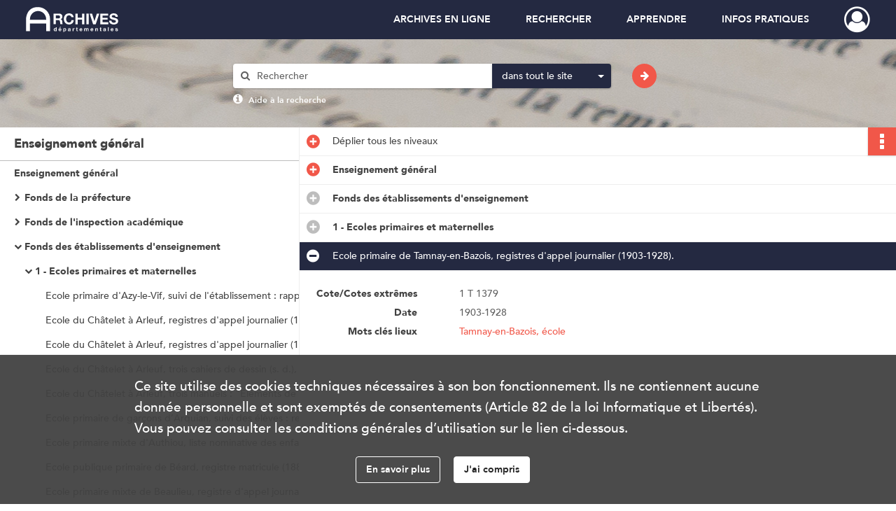

--- FILE ---
content_type: text/html; charset=UTF-8
request_url: https://archives.nievre.fr/ark:/60877/4bl0796k1sc8
body_size: 14096
content:
<!DOCTYPE html>
<html lang="fr">
    <head data-captcha="hcaptcha">
                    

    <!-- Matomo -->
    <script type="text/javascript">
        var _paq = _paq || [];

        /* This code come from https://www.cnil.fr/sites/default/files/typo/document/Configuration_piwik.pdf */
        _paq.push([function() {
            var self = this;
            function getOriginalVisitorCookieTimeout() {
                var now = new Date(),
                    nowTs = Math.round(now.getTime() / 1000),
                    visitorInfo = self.getVisitorInfo();
                var createTs = parseInt(visitorInfo[2]);
                var cookieTimeout = 33696000; // 13 mois en secondes
                return createTs + cookieTimeout - nowTs;
            }
            this.setVisitorCookieTimeout( getOriginalVisitorCookieTimeout() );
        }]);

        /* tracker methods like "setCustomDimension" should be called before "trackPageView" */
        _paq.push(['disableCookies']);
        _paq.push(['trackPageView']);
        _paq.push(['enableLinkTracking']);
        (function() {
            var u="https://cd58-matomo.naoned.fr//";
            _paq.push(['setTrackerUrl', u+'piwik.php']);
            _paq.push(['setSiteId', 2]);
            var d=document, g=d.createElement('script'), s=d.getElementsByTagName('script')[0];
            g.type='text/javascript'; g.async=true; g.defer=true; g.src=u+'piwik.js'; s.parentNode.insertBefore(g,s);
        })();
    </script>
    <!-- End Matomo Code -->

        
        <meta charset="utf-8">
        <title>    Ecole primaire de Tamnay-en-Bazois, registres d&#039;appel journalier (1903-1928).
</title>

        <meta name="twitter:card" content="summary" /><meta property="og:url" content="https://archives.nievre.fr/ark:/60877/4bl0796k1sc8" /><meta property="og:title" content="    Ecole primaire de Tamnay-en-Bazois, registres d&#039;appel journalier (1903-1928).
" /><meta property="og:description" content="La sous-série 1 T est composée de quatre fonds, d&#039;inégale importance matérielle : préfecture, inspection académique, établissements d&#039;enseignement et fonds des conseils et comités.Les dates théoriques de la sous-série sont 1800-1940, mais elle déborde un peu en amont (un certificat de civisme de l&#039;an III figure dans un dossier de 1812) et plus souvent en aval, surtout pour les fonds d&#039;établissements, qui n&#039;ont pas été démembrés.Les fonds de la préfecture et de l&#039;inspection académique ont été classés selon un plan presque identique.Dans les deux cas, la rubrique &quot;Affaires communes&quot; regroupe non seulement des dossiers synthétiques, mais aussi des liasses d&#039;affaires diverses n&#039;ayant guère de rapports entre elles : enseignements public et privé, primaire, secondaire et technique et affaires individuelles peuvent être mélangés dans la même liasse ; le classement rapide fait au début du vingtième siècle (cotes T 1 à 500 environ) a été respecté en ce qui concerne 1 T. Quel que soit le sujet de la recherche, il sera donc indiqué de lire cette rubrique. Toute la comptabilité est regroupée dans le fonds de la préfecture ; celle des écoles normales, toujours bien distinguée du reste, a pu être mise dans une rubrique spéciale.Les dossiers plus homogènes ont été répartis selon le type d&#039;enseignement : primaire, secondaire, technique, libre. Il est à noter que ces trois derniers (et l&#039;enseignement maternel) sont peu fournis, parce que beaucoup de pièces les concernant sont en &quot;Affaires communes&quot;. Le fonds de la préfecture contenait de nombreux dossiers relatifs aux écoles primaires : ils ont été reclassés en sous-série 2 O. Les dossiers d&#039;écoles de l&#039;inspection académique concernent surtout le personnel enseignant et ceux des établissements eux-mêmes les élèves.Une part très importante du fonds de l&#039;inspection académique est composée des dossiers individuels des enseignants. Il semble que les plus anciens ont été constitués dans les années 1860-1880, au moment de la liquidation de la retraite, puis ils ont été établis plus systématiquement, avec une chemise pré-imprimée portant des renseignements sur la personne, tenus à jour (état civil, études, déroulement de carrière, décès éventuel). Les dossiers contiennent des notices individuelles, des rapports d&#039;inspection, des rapports d&#039;activité (ceux-ci peuvent être complétés par ceux restés dans les dossiers d&#039;école de l&#039;inspection académique), des congés pour maladie, l&#039;état des services et la correspondance relative aux affaires particulières. Les dossiers de personnes différentes avaient parfois été mélangés (conjoint, collègues de la même école) : ils ont été individualisés lors du classement. Tous les dossiers étaient clos en 1949 : les dates postérieures indiquent que le dossier a été communiqué ultérieurement à l&#039;inspection académique, ce qui explique des dates extrêmes parfois surprenantes (1878-1961 pour un instituteur né en 1856, par exemple, en 1 T 626).Si les instituteurs publics laïcs ont été classés à leur nom, les enseignants privés ou congréganistes sont classés à la commune d&#039;exercice : cette méthode avait déjà été utilisée pour certains et il s&#039;est avéré que les dossiers individuels contenaient en fait la succession des institutrices, classées au nom de la dernière en poste au moment de la laïcisation. De ce fait, tous les dossiers de ces enseignants ont été retirés des liasses 1 T 608 à 819 pour être reclassés dans la rubrique Enseignement privé.Le fonds des établissements est constitué principalement de documents provenant d&#039;écoles primaires : peu d&#039;établissements secondaires publics ont versé d&#039;archives pour cette période (le lycée de Clamecy, le collège technique de Guérigny) et aucun établissement privé n&#039;a fait de don ou de dépôt. Ces fonds d&#039;école sont constitués en général de registres d&#039;inscription et d&#039;appel et de travaux d&#039;élèves. Les livres de classe et le matériel pédagogique ramassés à l&#039;occasion n&#039;ont pas été conservés aux Archives, mais remis au Musée nivernais de l&#039;Éducation.Le fonds des comités se résume aux registres de délibérations de quelques comités cantonaux et du conseil départemental." />
        <meta name="viewport" content="user-scalable=no, initial-scale=1, maximum-scale=1, minimum-scale=1, width=device-width, height=device-height"/>
        <meta name="format-detection" content="telephone=no" />

        
                    <link rel="apple-touch-icon" sizes="180x180" href="/assets/src/application/Custom/assets/static/front/favicons/apple-touch-icon.6f0a7dcb6c5baee2421f104901e19681.png">
<link rel="icon" type="image/png" sizes="32x32" href="/assets/src/application/Custom/assets/static/front/favicons/favicon-32x32.f6db4d627515b70dff66c50858d27cf5.png">
<link rel="icon" type="image/png" sizes="16x16" href="/assets/src/application/Custom/assets/static/front/favicons/favicon-16x16.55d567d53964f8dd76b6ea51d2813ce5.png">
<link rel="manifest" href="/assets/src/application/Custom/assets/static/front/favicons/site.webmanifest.c0654cf016d66ba064885e3e513cdf5d.json">
<link rel="mask-icon" href="/assets/src/application/Custom/assets/static/front/favicons/safari-pinned-tab.bc4e6b28306cf8185b7b9f7d92e3c510.svg" color="#5bbad5">

<meta name="msapplication-TileColor" content="#da532c">
<meta name="theme-color" content="#ffffff">
        
        <link rel="stylesheet" type="text/css" href="/assets/assets/front/scss/common.13bdf1cf9b62523e4803c5bdce09cb21.css" />
        <link rel="stylesheet" type="text/css" href="/assets/assets/fonts/index.62fb4e2c9e8a75391dff4f32a9058ffc.css">

            
    <link rel="stylesheet" type="text/css" href="/assets/assets/front/scss/notice-complete.0637e1df7502744c2396e859630ac4db.css" />

        <link rel="stylesheet" type="text/css" href="/assets/src/application/Custom/assets/src/scss/index.5809bd9b57b831b991520678a5bb5734.css" />
        <link rel="stylesheet" type="text/css" href="/assets/node_modules/@knight-lab/timelinejs/dist/css/timeline.1f24a26632f1a70a920eae94a02df2a0.css" />

    </head>
    <body id="notice-complete">

                    <header id="header" role="banner">
    <div class="institutional-banner-desktop">
        

    </div>
    <div id="main-header">
        <a id="logo" href="/" title="Aller à la page d&#039;accueil">
    <img class="logo-desktop" src="/assets/src/application/Custom/assets/static/front/img/icono-logo/logo-header.f0e0f500378bbabf1de59632a624d6d3.svg" alt="Archives de la Nièvre"/>

        
    <img class="logo-mobile" src="/assets/src/application/Custom/assets/static/front/img/icono-logo/logo-header.f0e0f500378bbabf1de59632a624d6d3.svg" alt="Archives de la Nièvre"/>

    <span class="sr-only">Archives de la Nièvre</span>
</a>
            
<nav id="main-menu" role="navigation">
            <ul aria-label="menu principal">
                                    <li><a
    href="/page/archives-en-ligne"
    title="Aller à la page : &quot;ARCHIVES EN LIGNE&quot;"
>ARCHIVES EN LIGNE</a>
</li>
                                <li class="submenu-container"><a href="#">RECHERCHER</a>
    <ul class="subnav">
                    <li><a
    href="/page/recherche-globale"
    title="Aller à la page : &quot;Recherche globale&quot;"
>Recherche globale</a>
</li>
                    <li><a
    href="/ark:/60877/dmtrvhpq028w"
    title="Aller à la page : &quot;Recherche par cadre de classement&quot;"
>Recherche par cadre de classement</a>
</li>
                    <li><a
    href="/search/form/c3982a03-5d82-4e9c-a422-e946aa5c8f32"
    title="Aller à la page : &quot;Notaires&quot;"
>Notaires</a>
</li>
                    <li><a
    href="/page/nouveautes-en-ligne"
    title="Aller à la page : &quot;Nouveautés en ligne&quot;"
>Nouveautés en ligne</a>
</li>
                    <li><a
    href="/page/recherche-nominative"
    title="Aller à la page : &quot;Recherche nominative&quot;"
>Recherche nominative</a>
</li>
                    <li><a
    href="/page/aides-a-la-recherche"
    title="Aller à la page : &quot;Aides à la recherche&quot;"
>Aides à la recherche</a>
</li>
                    <li><a
    href="/page/bibliotheque"
    title="Aller à la page : &quot;Bibliothèque&quot;"
>Bibliothèque</a>
</li>
            </ul>
</li>
                                <li class="submenu-container"><a href="#">APPRENDRE</a>
    <ul class="subnav">
                    <li><a
    href="/page/animation-culturelle"
    title="Aller à la page : &quot;Animation culturelle&quot;"
>Animation culturelle</a>
</li>
                    <li><a
    href="/page/service-educatif"
    title="Aller à la page : &quot;Service éducatif&quot;"
>Service éducatif</a>
</li>
                    <li><a
    href="/page/cabinet-de-curiosites"
    title="Aller à la page : &quot;Cabinet de curiosités&quot;"
>Cabinet de curiosités</a>
</li>
                    <li><a
    href="/page/expositions"
    title="Aller à la page : &quot;Expositions&quot;"
>Expositions</a>
</li>
                    <li><a
    href="/page/cycle-de-conferences"
    title="Aller à la page : &quot;Conférences&quot;"
>Conférences</a>
</li>
            </ul>
</li>
                                <li class="submenu-container"><a href="#">INFOS PRATIQUES</a>
    <ul class="subnav">
                    <li><a
    href="/page/actualites"
    title="Aller à la page : &quot;Actualités&quot;"
>Actualités</a>
</li>
                    <li><a
    href="/page/salle-de-lecture"
    title="Aller à la page : &quot;Salle de lecture&quot;"
>Salle de lecture</a>
</li>
                    <li><a
    href="/page/venir-aux-archives"
    title="Aller à la page : &quot;Venir aux Archives&quot;"
>Venir aux Archives</a>
</li>
                    <li><a
    href="/page/contactez-nous"
    title="Aller à la page : &quot;Contact&quot;"
>Contact</a>
</li>
            </ul>
</li>
            
        </ul>
    </nav>
<nav id="burger-main-menu" class="left" role="navigation">
            <div>
            <label for="burger-sidebar" class="toggle" aria-label="Ouvrir le menu déroulant">
                <span class="sr-only">Ouvrir le menu déroulant</span>
                <span class="icon-bar"></span>
                <span class="icon-bar"></span>
                <span class="icon-bar"></span>
            </label>
            <input type="checkbox" id="burger-sidebar" class="sidebartoggler">

            <div class="page-wrap">
                <div class="sidebar">
                    <ul class="mainnav">
                                                <li><a
    href="/page/archives-en-ligne"
    title="Aller à la page : &quot;ARCHIVES EN LIGNE&quot;"
>ARCHIVES EN LIGNE</a>
</li>
                                <li class="submenu-container"><a href="#">RECHERCHER</a>
    <ul class="subnav">
                    <li><a
    href="/page/recherche-globale"
    title="Aller à la page : &quot;Recherche globale&quot;"
>Recherche globale</a>
</li>
                    <li><a
    href="/ark:/60877/dmtrvhpq028w"
    title="Aller à la page : &quot;Recherche par cadre de classement&quot;"
>Recherche par cadre de classement</a>
</li>
                    <li><a
    href="/search/form/c3982a03-5d82-4e9c-a422-e946aa5c8f32"
    title="Aller à la page : &quot;Notaires&quot;"
>Notaires</a>
</li>
                    <li><a
    href="/page/nouveautes-en-ligne"
    title="Aller à la page : &quot;Nouveautés en ligne&quot;"
>Nouveautés en ligne</a>
</li>
                    <li><a
    href="/page/recherche-nominative"
    title="Aller à la page : &quot;Recherche nominative&quot;"
>Recherche nominative</a>
</li>
                    <li><a
    href="/page/aides-a-la-recherche"
    title="Aller à la page : &quot;Aides à la recherche&quot;"
>Aides à la recherche</a>
</li>
                    <li><a
    href="/page/bibliotheque"
    title="Aller à la page : &quot;Bibliothèque&quot;"
>Bibliothèque</a>
</li>
            </ul>
</li>
                                <li class="submenu-container"><a href="#">APPRENDRE</a>
    <ul class="subnav">
                    <li><a
    href="/page/animation-culturelle"
    title="Aller à la page : &quot;Animation culturelle&quot;"
>Animation culturelle</a>
</li>
                    <li><a
    href="/page/service-educatif"
    title="Aller à la page : &quot;Service éducatif&quot;"
>Service éducatif</a>
</li>
                    <li><a
    href="/page/cabinet-de-curiosites"
    title="Aller à la page : &quot;Cabinet de curiosités&quot;"
>Cabinet de curiosités</a>
</li>
                    <li><a
    href="/page/expositions"
    title="Aller à la page : &quot;Expositions&quot;"
>Expositions</a>
</li>
                    <li><a
    href="/page/cycle-de-conferences"
    title="Aller à la page : &quot;Conférences&quot;"
>Conférences</a>
</li>
            </ul>
</li>
                                <li class="submenu-container"><a href="#">INFOS PRATIQUES</a>
    <ul class="subnav">
                    <li><a
    href="/page/actualites"
    title="Aller à la page : &quot;Actualités&quot;"
>Actualités</a>
</li>
                    <li><a
    href="/page/salle-de-lecture"
    title="Aller à la page : &quot;Salle de lecture&quot;"
>Salle de lecture</a>
</li>
                    <li><a
    href="/page/venir-aux-archives"
    title="Aller à la page : &quot;Venir aux Archives&quot;"
>Venir aux Archives</a>
</li>
                    <li><a
    href="/page/contactez-nous"
    title="Aller à la page : &quot;Contact&quot;"
>Contact</a>
</li>
            </ul>
</li>
            
                    </ul>
                    

                </div>
            </div>
        </div>
    </nav>
<nav id="user-profile" role="navigation">
    <ul>
                    <li class="user-profile submenu-container">
                            <a href="/user/login?targetRoute=identifiers.front.ark.routing.external&amp;targetRouteParameters%5BarkUrlPath%5D=60877/4bl0796k1sc8" class="user-profile-icon-container" title="Mon espace personnel">
                <i class="fa fa-user-circle-o" aria-hidden="true"></i>
            </a>
            <ul class="subnav">
                <li>
                    <a href="/user/login?targetRoute=identifiers.front.ark.routing.external&amp;targetRouteParameters%5BarkUrlPath%5D=60877/4bl0796k1sc8" title="Se connecter">Se connecter</a>
                </li>
                                    <li>
                        <a href="/register" title="S&#039;inscrire">S&#039;inscrire</a>
                    </li>
                            </ul>

                </li>
    
    </ul>
</nav>
<nav id="burger-user-profile" class="right" role="navigation">
    <label for="profile-sidebar" class="toggle">
                    <i class="fa fa-user-circle-o user-profile-icon " aria-hidden="true"></i>
    
    </label>
    <input type="checkbox" id="profile-sidebar" class="sidebartoggler">

    <div class="page-wrap">
        <div class="sidebar">
            <ul class="mainnav">
                                                <li>
                <a href="/user/login?targetRoute=identifiers.front.ark.routing.external&amp;targetRouteParameters%5BarkUrlPath%5D=60877/4bl0796k1sc8" title="Se connecter">Se connecter</a>
            </li>
                            <li>
                    <a href="/register" title="S&#039;inscrire">S&#039;inscrire</a>
                </li>
                        
            </ul>
        </div>
    </div>
</nav>


    </div>
</header>
        
        <div id="old-browsers" class="disclaimer">
    <div class="text">
        Ce portail est conçu pour être utilisé sur les navigateurs Chrome, Firefox, Safari et Edge. Pour une expérience optimale, nous vous invitons à utiliser l&#039;un de ces navigateurs.
    </div>
    <div class="buttons">
        <button type="button" class="btn btn-primary" id="old-browsers-accept">J&#039;ai compris</button>
    </div>
</div>

        <main role="main" id="page-top">

                                        
            
            <section class="section-search wide no-print">
    <div class="search-content clearfix" role="search">
        <form id="search" action="https://archives.nievre.fr/search/results" method="GET" class="select-search">
            <div class="search-content-field clearfix">
                <i class="fal fa-search" aria-hidden="true"></i>
                <label for="search-input">Moteur de recherche</label>
                <input type="text"
                       id="search-input"
                       name="q"
                       class="form-control"
                       placeholder="Rechercher"
                       value=""
                       required pattern=".*\S.*"
                       aria-label="Rechercher à travers le moteur de recherche"/>
            </div>
                        
                <div class="scope-select">
        <select name="scope" class="selectpicker" style="display: none">
            <option value="all" selected>dans tout le site</option>
            <option value="archival">dans les documents</option>
            <option value="page">dans les pages</option>
        </select>
    </div>

            <button type="submit" data-toggle="tooltip" data-placement="top" title="Rechercher" class="accent round fal fa-arrow-right"></button>
        </form>
        <form id="search-navigation" action="https://archives.nievre.fr/search/results" method="GET">
                    </form>
    </div>

    <div class="help-search clearfix">
        <i class="fas fa-info-circle" aria-hidden="true"></i>
        <a data-toggle="modal" data-target="#searchHelp" href="" title="Plus d&#039;informations sur l&#039;aide à la recherche">Aide à la recherche</a>
    </div>
    <div class="modal fade" data-url="/search/help" id="searchHelp" aria-hidden="true">
        <div class="modal-dialog" role="document">
            <div class="modal-content">
                <div class="modal-header">
                    <h2 class="modal-title">Aide à la recherche</h2>
                    <button type="button" class="close" data-dismiss="modal"><span aria-hidden="true">&times;</span></button>
                </div>
                <div class="modal-body"></div>
            </div>
        </div>
    </div>
</section>



            
                            
<aside class="alert-container row">
</aside>
            
            <div class="container">
                
<section class="notice clearfix row">
    <div class="col-4 list-notice">
        
    <h2 id="finding-aid" title="Enseignement général">Enseignement général</h2>
            <div id="classification-plan-navigation"
             data-url="https://archives.nievre.fr/api/classificationPlan/v1/tree/a255b58c-c6b9-4109-8c15-9e8ec9848dce_e615afc7-1cfc-436a-b273-8a96f9036ce6"
             data-record-content-target="notice-content"
             data-current-node-id="a255b58c-c6b9-4109-8c15-9e8ec9848dce_e615afc7-1cfc-436a-b273-8a96f9036ce6"
        ></div>
    
    </div>
    <div id="notice-content" class="content-notice col-12 col-sm-8">
        
    
<div
    id="actionbar"
            data-bookmark-url="https://archives.nievre.fr/user/api/v1/bookmark/record/4bl0796k1sc8"
        data-bookmark-data="{}"
        data-bookmark-list-url="https://archives.nievre.fr/user/bookmarks"
        data-logged-in=""
        data-bookmarked=""
            data-social="1"     data-print="1"
    data-site-name="Archives de la Nièvre"
    data-page-title="    Ecole primaire de Tamnay-en-Bazois, registres d&#039;appel journalier (1903-1928).
"
    data-share-mail-body="Bonjour,
Je vous recommande cette page :
https%3A%2F%2Farchives.nievre.fr%2Fark%3A%2F60877%2F4bl0796k1sc8
Bonne consultation !
"
    ></div>



        
    
    

<div
    class="collapse-toggle-all show"
    data-parentRecords-fold="Replier"
    data-parentRecords-unfold="Déplier"
>
    <span>Déplier</span> tous les niveaux
</div>

    
<section class="notice-info notice-3">
    <div class="intitup
        collapsed                " data-target="#notice3"
        data-toggle="collapse"        aria-expanded="true">

                    <h2>    Enseignement général
</h2>
            </div>
    <div class="clearfix detail collapse-await " id="notice3" aria-expanded="true">
        <div class="groups">
            
    <div class="group">
                
            <div class="row ">
            <div class="attribut-col col-xl-3 col-lg-5 col-md-5 col-sm-5">
                <p class="attribut">Cote/Cotes extrêmes</p>
            </div>
            <div class="content-col col-xl-9 col-lg-7 col-md-7 col-sm-7 ">
                <div class="content">        <div class="read-more" data-more="Afficher plus" data-less="Afficher moins">1 T</div>
</div>
            </div>
        </div>
    

                                            
    

                                                                
            <div class="row ">
            <div class="attribut-col col-xl-3 col-lg-5 col-md-5 col-sm-5">
                <p class="attribut">Date</p>
            </div>
            <div class="content-col col-xl-9 col-lg-7 col-md-7 col-sm-7 ">
                <div class="content">        <div class="read-more" data-more="Afficher plus" data-less="Afficher moins"><span>an III-1988</span></div>
</div>
            </div>
        </div>
    


                
            <div class="row ">
            <div class="attribut-col col-xl-3 col-lg-5 col-md-5 col-sm-5">
                <p class="attribut">Organisme responsable de l&#039;accès intellectuel</p>
            </div>
            <div class="content-col col-xl-9 col-lg-7 col-md-7 col-sm-7 ">
                <div class="content">        <div class="read-more" data-more="Afficher plus" data-less="Afficher moins"><span>Archives départementales de la Nièvre</span></div>
</div>
            </div>
        </div>
    


                
    


                                                    
            <div class="row ">
            <div class="attribut-col col-xl-3 col-lg-5 col-md-5 col-sm-5">
                <p class="attribut">Importance matérielle</p>
            </div>
            <div class="content-col col-xl-9 col-lg-7 col-md-7 col-sm-7 ">
                <div class="content">        <div class="read-more" data-more="Afficher plus" data-less="Afficher moins"><span>123 ml</span></div>
</div>
            </div>
        </div>
    

    
            
                    
    


                    
    


                    
    



                            
    

    
                    
    


                    
    



                            
    

    
                            
    

    
    </div>


    <div class="group">
                                                    
            <div class="row ">
            <div class="attribut-col col-xl-3 col-lg-5 col-md-5 col-sm-5">
                <p class="attribut">Origine</p>
            </div>
            <div class="content-col col-xl-9 col-lg-7 col-md-7 col-sm-7 ">
                <div class="content">        <div class="read-more" data-more="Afficher plus" data-less="Afficher moins"><span>Préfecture de la Nièvre. Inspection académique de la Nièvre. Etablissements publics d'enseignement. Comités d'enseignement primaire</span></div>
</div>
            </div>
        </div>
    

    
            
                                                    
            <div class="row ">
            <div class="attribut-col col-xl-3 col-lg-5 col-md-5 col-sm-5">
                <p class="attribut">Biographie ou Histoire</p>
            </div>
            <div class="content-col col-xl-9 col-lg-7 col-md-7 col-sm-7 ">
                <div class="content">        <div class="read-more" data-more="Afficher plus" data-less="Afficher moins"><p>Préfecture : elle intervient dans les affaires scolaires dès le Premier Empire, surtout pour fournir des renseignements à l'échelon supérieur. L'instruction primaire est assez vite prise en compte (enquête sur les écoles en 1819-1820) et plus encore à partir de la loi Guizot de 1833. La comptabilité de l'instruction publique (y compris les bourses) est exclusivement gérée par la préfecture, pendant toute la période. En revanche, pour le personnel enseignant, la préfecture n'intervient qu'en cas de difficultés étrangères à l'enseignement (activité politique ou moeurs) : les instituteurs ont d'abord été gérés par la commune qui les embauchait, puis par l'inspection académique, et les enseignants du secondaire dépendent du rectorat. La création des écoles normales a été progressive : les garçons allaient à Bourges, puis une école normale privée a été installée à Corbigny en 1858 avant d'être transférée à Varzy en 1862 et de devenir publique ; il en est allé de même pour les filles, qui ont d'abord fréquenté l'école normale privée de Nevers créée en 1844 avant qu'elle ne soit relayée à partir de 1882 par une école publique. Les deux écoles normales ont été fermées en 1941 et l'école normale mixte de Nevers a été ouverte en 1961.</p><p>Inspection académique : la Nièvre a d'abord relevé du rectorat de Bourges. En 1850 une académie départementale a été créée à Nevers. En 1854, dans un mouvement national de regroupement, elle a été rattachée à l'académie de Dijon et l'inspection académique de la Nièvre lui a succédé. Les inspections de l'enseignement primaire existaient déjà au niveau de l'arrondissement. Le suivi des instituteurs et des écoles se met en place entre 1854 et 1858 : obligation du récolement du mobilier, établissement systématique en 1858 d'une notice individuelle remplie par l'instituteur, obligation de produire un rapport annuel d'activité. Les inspections annuelles deviennent systématiques en 1874-1878 et reprennent à partir de 1893. Des points sont faits en 1893 et 1909 (notices individuelles). Le rythme des inspections reste soutenu pendant tout le reste de la période.</p><p>Établissements d'enseignement : la Nièvre ne comporte aucun établissement d'enseignement supérieur pendant cette période. Le nombre d'établissements secondaires publics a varié au 19e siècle : si Nevers, Clamecy et Cosne ont conservé leur collège, ceux de Donzy, Varzy et l'école secondaire de La Charité ont disparu ; des établissements privés existent aussi : catholiques à Nevers, Corbigny et Decize, protestants à La Marche et à La Charité. Des écoles primaires sont créées tout au long du siècle, y compris des écoles de hameaux, utiles en pays d'habitat dispersé. Les écoles de filles sont souvent tenues par des institutrices congréganistes à partir des années 1850 et la laïcisation est lente. De même, l'enseignement maternel (les salles d'asile) est majoritairement privé.</p><p>Les fonds conservés aux Archives départementales ne donnent qu'une idée parcellaire de ces établissements, car ils sont loin d'être exhaustifs : une partie seulement des archives des écoles normales a pu être récupérée, les seuls établissements secondaires représentés sont le collège de Clamecy et le cours complémentaire de Guérigny et les fonds d'écoles primaires ont généralement été recueillis lors du ramassage des archives des communes rurales, lequel n'a pas concerné toutes les communes de la Nièvre.</p><p>Conseils et comités : les comités d'instruction publique (primaire) sont créés dès 1819 et sont composés de personnages officiels et de notables. Ils sont réorganisés en 1833 et s'adjoignent deux enseignants, un public et un privé. Ils sont un organisme de contrôle, avant l'institution d'inspecteurs primaires spécialisés. Dans la deuxième moitié du 19e siècle, les délégués cantonaux reprennent cette activité de contrôle de l'enseignement primaire par des personnes extérieures au milieu éducatif (par exemple l'écrivain Jules Renard).</p></div>
</div>
            </div>
        </div>
    

    
            
                                                    
            <div class="row ">
            <div class="attribut-col col-xl-3 col-lg-5 col-md-5 col-sm-5">
                <p class="attribut">Histoire de la conservation</p>
            </div>
            <div class="content-col col-xl-9 col-lg-7 col-md-7 col-sm-7 ">
                <div class="content">        <div class="read-more" data-more="Afficher plus" data-less="Afficher moins"><p>Depuis 2023, les archives des écoles élémentaires et primaires de Nevers et de Varennes-Vauzelles sont collectées et classées par le Service commun des Archives de Nevers Agglomération.</p></div>
</div>
            </div>
        </div>
    

    
            
                                                    
            <div class="row ">
            <div class="attribut-col col-xl-3 col-lg-5 col-md-5 col-sm-5">
                <p class="attribut">Modalités d&#039;entrées</p>
            </div>
            <div class="content-col col-xl-9 col-lg-7 col-md-7 col-sm-7 ">
                <div class="content">        <div class="read-more" data-more="Afficher plus" data-less="Afficher moins"><p>Versements (préfecture, Inspection académique, établissements secondaires, écoles communales).</p><p>Tous les versements n'ont pu être identifiés (en particulier les dossiers d'instituteurs les plus anciens).</p><p>Dates de versement connues :</p><p>Bureau des Affaires scolaires de la préfecture : 1888, 1890, 1892, 1893, 1895, 1897, 1898, 1901, 1903, 1904, 1916, 1930, 1942, 1952.</p><p>Inspection académique : 1921, 1923, 1928, 1932, 1935, 1943, 1945, 1947, 1949, 1950, 1951, 1953.</p><p>Établissements secondaires : 1971, 1972, 1973.</p><p>Écoles primaires : collectes successives à partir des années 1970.</p><p>Don par le Musée nivernais de l'Education d'archives provenant des écoles normales de Varzy et Nevers, en 2011.</p></div>
</div>
            </div>
        </div>
    

    
            
    </div>


    <div class="group">
                                                    
            <div class="row ">
            <div class="attribut-col col-xl-3 col-lg-5 col-md-5 col-sm-5">
                <p class="attribut">Présentation du contenu</p>
            </div>
            <div class="content-col col-xl-9 col-lg-7 col-md-7 col-sm-7 ">
                <div class="content">        <div class="read-more" data-more="Afficher plus" data-less="Afficher moins"><p>La sous-série 1 T est composée de quatre fonds, d'inégale importance matérielle : préfecture, inspection académique, établissements d'enseignement et fonds des conseils et comités.</p><p>Les dates théoriques de la sous-série sont 1800-1940, mais elle déborde un peu en amont (un certificat de civisme de l'an III figure dans un dossier de 1812) et plus souvent en aval, surtout pour les fonds d'établissements, qui n'ont pas été démembrés.</p><p>Les fonds de la préfecture et de l'inspection académique ont été classés selon un plan presque identique.</p><p>Dans les deux cas, la rubrique "Affaires communes" regroupe non seulement des dossiers synthétiques, mais aussi des liasses d'affaires diverses n'ayant guère de rapports entre elles : enseignements public et privé, primaire, secondaire et technique et affaires individuelles peuvent être mélangés dans la même liasse ; le classement rapide fait au début du vingtième siècle (cotes T 1 à 500 environ) a été respecté en ce qui concerne 1 T. Quel que soit le sujet de la recherche, il sera donc indiqué de lire cette rubrique. Toute la comptabilité est regroupée dans le fonds de la préfecture ; celle des écoles normales, toujours bien distinguée du reste, a pu être mise dans une rubrique spéciale.</p><p>Les dossiers plus homogènes ont été répartis selon le type d'enseignement : primaire, secondaire, technique, libre. Il est à noter que ces trois derniers (et l'enseignement maternel) sont peu fournis, parce que beaucoup de pièces les concernant sont en "Affaires communes". Le fonds de la préfecture contenait de nombreux dossiers relatifs aux écoles primaires : ils ont été reclassés en sous-série 2 O. Les dossiers d'écoles de l'inspection académique concernent surtout le personnel enseignant et ceux des établissements eux-mêmes les élèves.</p><p>Une part très importante du fonds de l'inspection académique est composée des dossiers individuels des enseignants. Il semble que les plus anciens ont été constitués dans les années 1860-1880, au moment de la liquidation de la retraite, puis ils ont été établis plus systématiquement, avec une chemise pré-imprimée portant des renseignements sur la personne, tenus à jour (état civil, études, déroulement de carrière, décès éventuel). Les dossiers contiennent des notices individuelles, des rapports d'inspection, des rapports d'activité (ceux-ci peuvent être complétés par ceux restés dans les dossiers d'école de l'inspection académique), des congés pour maladie, l'état des services et la correspondance relative aux affaires particulières. Les dossiers de personnes différentes avaient parfois été mélangés (conjoint, collègues de la même école) : ils ont été individualisés lors du classement. Tous les dossiers étaient clos en 1949 : les dates postérieures indiquent que le dossier a été communiqué ultérieurement à l'inspection académique, ce qui explique des dates extrêmes parfois surprenantes (1878-1961 pour un instituteur né en 1856, par exemple, en 1 T 626).</p><p>Si les instituteurs publics laïcs ont été classés à leur nom, les enseignants privés ou congréganistes sont classés à la commune d'exercice : cette méthode avait déjà été utilisée pour certains et il s'est avéré que les dossiers individuels contenaient en fait la succession des institutrices, classées au nom de la dernière en poste au moment de la laïcisation. De ce fait, tous les dossiers de ces enseignants ont été retirés des liasses 1 T 608 à 819 pour être reclassés dans la rubrique Enseignement privé.</p><p>Le fonds des établissements est constitué principalement de documents provenant d'écoles primaires : peu d'établissements secondaires publics ont versé d'archives pour cette période (le lycée de Clamecy, le collège technique de Guérigny) et aucun établissement privé n'a fait de don ou de dépôt. Ces fonds d'école sont constitués en général de registres d'inscription et d'appel et de travaux d'élèves. Les livres de classe et le matériel pédagogique ramassés à l'occasion n'ont pas été conservés aux Archives, mais remis au Musée nivernais de l'Éducation.</p><p>Le fonds des comités se résume aux registres de délibérations de quelques comités cantonaux et du conseil départemental.</p></div>
</div>
            </div>
        </div>
    

    
            
                            
    

    
                                                    
            <div class="row ">
            <div class="attribut-col col-xl-3 col-lg-5 col-md-5 col-sm-5">
                <p class="attribut">Accroissements</p>
            </div>
            <div class="content-col col-xl-9 col-lg-7 col-md-7 col-sm-7 ">
                <div class="content">        <div class="read-more" data-more="Afficher plus" data-less="Afficher moins"><p>Jusqu'en 2024, les archives des écoles étaient majoritairement classées en sous-série 1 T (Enseignement général - Fonds des établissements d'enseignement), qui comprend donc des archives postérieures à 1940.</p><p>À partir de 2024, les nouveaux versements de fonds d'écoles postérieurs à 1940 (en partie ou en intégralité) sont classés en série W. Les nouvelles entrées de documents antérieurs à 1940 continuent d'alimenter la sous-série 1 T.</p></div>
</div>
            </div>
        </div>
    

    
            
                                                    
            <div class="row ">
            <div class="attribut-col col-xl-3 col-lg-5 col-md-5 col-sm-5">
                <p class="attribut">Mode de classement</p>
            </div>
            <div class="content-col col-xl-9 col-lg-7 col-md-7 col-sm-7 ">
                <div class="content">        <div class="read-more" data-more="Afficher plus" data-less="Afficher moins"><p>Répertoire méthodique provisoire de la sous-série 1 T établi en 2009 à partir du logiciel de classement Arkheïa, exporté sur le logiciel Mnésys en 2012, complété en 2013 par le classement d'un vrac important.</p><p>Tous les établissements ont été indexés au lieu, puis au type ("école" inclut toutes les écoles primaires et maternelles, publiques et privées, et les écoles dont le niveau n'est pas précisé).</p><p>Les noms de personnes ont été indexés. Les femmes sont indexées à un seul nom, celui qui a servi à classer leur dossier, mais tous les noms apparaissent dans la ligne (une institutrice en porte quatre : divorcée une fois, veuve une fois et encore remariée).</p><p>Les principales mentions ajoutées au nom sont les suivantes : "instituteur", "professeur" (quand ils apparaissent individuellement dans une liasse : la plupart figurent dans les rubriques suivantes), "collège", qui regroupe le personnel enseignant et administratif des collèges, "lycée" (même principe), "école primaire supérieure" (idem), "école normale" (idem) et enfin "inspecteur", qui peut être inspecteur d'académie ou inspecteur de l'enseignement primaire. A noter que les instituteurs congréganistes n'ont pas été indexés individuellement, puisque leur nom n'a pas été relevé (leurs dossiers sont regroupés au lieu d'exercice) ; en revanche, les ordres enseignants sont indexés.</p><p>Le plan de classement est inspiré des répertoires déjà établis par d'autres départements.</p><p>Il existe aussi deux fichiers sous forme papier, en cotation continue pour l'ensemble de la série T : le fichier dit "ancien", du début du 20ème siècle, couvrant les cotes 1 à 500 environ, et un deuxième fichier, commencé dans les années 1970, débutant à T 1000. Lors du reclassement, il a été décidé de conserver les anciens numéros d'articles pour tous les dossiers 1 T (1 T 1 correspond à l'ancien T 1). Les dossiers relavant des sous-séries 2 T, 3 T, 4 T, 5 T et 6 T ont reçu une nouvelle cotation.</p></div>
</div>
            </div>
        </div>
    

    
            
    </div>


    <div class="group">
                                                    
            <div class="row ">
            <div class="attribut-col col-xl-3 col-lg-5 col-md-5 col-sm-5">
                <p class="attribut">Conditions d&#039;accès</p>
            </div>
            <div class="content-col col-xl-9 col-lg-7 col-md-7 col-sm-7 ">
                <div class="content">        <div class="read-more" data-more="Afficher plus" data-less="Afficher moins"><p>Selon la réglementation en vigueur.</p></div>
</div>
            </div>
        </div>
    

    
            
                            
    

    
                                                    
            <div class="row ">
            <div class="attribut-col col-xl-3 col-lg-5 col-md-5 col-sm-5">
                <p class="attribut">Langue des unités documentaires</p>
            </div>
            <div class="content-col col-xl-9 col-lg-7 col-md-7 col-sm-7 ">
                <div class="content">        <div class="read-more" data-more="Afficher plus" data-less="Afficher moins"><span>Français.</span></div>
</div>
            </div>
        </div>
    

    
            
                            
    

    
                            
    

    
    </div>


    <div class="group">
                            
    

    
                            
    

    
                                                    
            <div class="row ">
            <div class="attribut-col col-xl-3 col-lg-5 col-md-5 col-sm-5">
                <p class="attribut">Documents en relation</p>
            </div>
            <div class="content-col col-xl-9 col-lg-7 col-md-7 col-sm-7 ">
                <div class="content">        <div class="read-more" data-more="Afficher plus" data-less="Afficher moins"><span>Sources internes</span><p>Sous-série 1 N Conseil général et commission départementale, rapports du préfet et délibérations.</p><p>Sous-série 2 O pour les renseignements relatifs aux bâtiments des école et à leur gestion matérielle par les communes (travaux, entretien, mobilier, fournitures, bibliothèque, cantine, caisse des écoles, personnel non enseignant).</p><p>Sous-série 3 R Pupilles de la Nation (l'Office relevait du ministère de l'Instruction publique) et versement 1262 W (bourses de l'Office aux pupilles).</p><p>Sous-série 6 V (clergé catholique régulier).</p><p>Sous-série 1 L , cotes 1 L 425-432 (instruction publique, école centrale de Nevers, enseignement primaire).</p><p>Sous-série 3 K : recueil des actes administratifs de la préfecture. Sous-série 5 K (conseil de préfecture).</p><p>Série E Dépôt (archives communales déposées), sous-séries 4 M (bâtiments scolaires) et 1 R (instruction publique).</p><p>Sous-série 2 Fi Communes (photographies d'école et parfois d'élèves devant les écoles).</p><p>Fonds d'architectes : Charles Brazeau (11 J, a exercé de 1893 à 1924), Adolphe Bouveault (54 J, de 1863 à 1892), Auguste Palet (54 J, de 1892 à 1926), Armand Inconnu (46 J), ainsi qu'Hippolyte Paillard (une école, 1 J 231/5).</p><p>Fonds privés, en particulier : 1 J 281/1 (enseignement catholique), 1 J 390 (travaux d'élève présentés à l'exposition universelle de 1889), 1 J 463 (un cahier du jour d'un maître), 1 J 469/1 (notes sur les écoles publiques et privées de Moulins-Engilbert), 1 J 500/3 (notes sur le collège de Clamecy), 1 J 660 (programme de l'école professionnelle de Nevers), 1 J 662 (bulletins et archives d'associations en rapport avec l'enseignement), 5 J 5 et 6 (affiche, brochures, notes), 15 J 2 à 6 (cahiers d'élèves), 44 J 17 (lycée de Nevers), 55 J (scolarité dans le privé), 57 J (école privée à Sermages), 61 J (manuels de l'enseignement secondaire), 76 J (oeuvre Mademoiselle Bourgeois), 84 J 27 (notes sur l'enseignement dans la Nièvre).</p><p>NIV 2654 Bulletin de l'Instruction primaire de la Nièvre (1869-1971).</p><p>NIV 2656 Annuaires de la Nièvre (listes d'instituteurs à partir de 1833).</p><p>1 PER 162 La Semaine religieuse du diocèse de la Nièvre (à partir de 1861).</p><p>Période postérieure à 1940 :</p><p>Versements de l'Inspection académique : 999 W 1611-1621, 10 W, 22 W, 42 W, 62 W, 63 W, 94 W, 109 W, 170 W, 189 W, 1001 W, 1006 W, 1013 W, 1058 W, 1137 W, 1327 W, 1352 W, 1403 W, 1407 W, 1422 W, 1424 W, 1440 W, 1451 W, 1488 W, 1523 W, 1664 W.</p><p>Versement du bureau des Affaires scolaires de la préfecture : 97 W, 110 W, 140 W, 1025 W, 1663 W.</p><p>Versements des établissements scolaires : 1240 W, 1401 W, versement 2000/5, 1462 W, 1552 W.</p><p>Versement du Centre départemental de Documentation pédagogique : 1429 W.</p><p>Versements de la Trésorerie générale : 190 W, 1497 W.</p><span>Sources externes</span><p>Inspection académique de la Nièvre.</p><p>Musée nivernais de l'Education (il conserve des archives d'écoles primaires et une collection de livres scolaires).</p><p>Archives des ordres enseignants, dont les Soeurs de la Charité de Nevers (archives conservées et gérées au couvent Saint-Gildard à Nevers, maison-mère de l'ordre).</p><p>Archives communales conservées sur place (sous-séries 4 M et 1 R).</p><p>Archives des établissement d'enseignement conservées sur place.</p><p>Rectorat de Dijon et Archives départementales de la Côte d'Or.</p><p>Rectorat de Bourges et Archives départementales du Cher.</p></div>
</div>
            </div>
        </div>
    

    
            
                            
    

    
                                                    
            <div class="row ">
            <div class="attribut-col col-xl-3 col-lg-5 col-md-5 col-sm-5">
                <p class="attribut">Bibliographie</p>
            </div>
            <div class="content-col col-xl-9 col-lg-7 col-md-7 col-sm-7 ">
                <div class="content">        <div class="read-more" data-more="Afficher plus" data-less="Afficher moins"><p>Cahiers nivernais de l'Histoire de l'éducation. Association des Amis du Musée nivernais de l'Education. Articles de Jean Bugarel, Robert Cloix, Bernard Paquaux, Gérard Roumieux, Bernard Stainmesse, Guy Thuillier.</p><p>CHARMASSON (Thérèse). - Archives et sources pour l'histoire de l'enseignement. Comité des travaux historiques et scientifiques, 2005.</p><p>CROSNIER (Augustin Joseph, abbé). - Les Congrégations religieuses dans le diocèse de Nevers : congrégations d'hommes. 1877.</p><p>CROSNIER (Augustin Joseph, abbé). - Les Congrégations religieuses dans le diocèse de Nevers : congrégations de femmes. 1881.</p><p>Ecole normale d'instituteurs de la Nièvre : Varzy 1861 - Nevers 1961. Nevers, 1961.</p><p>GUENEAU (Victor). Recherches sur les écoles et le collège de Nevers. Nevers, 1906.</p><p>Histoire de l'enseignement. Neuvième colloque de l'association bourguignonne des sociétés savantes, 1999. Clamecy : Société scientifique et technique de Clamecy, 2001. Contributions de Germain Sicard, Christophe Giraudet, Alain Bouthier, Jean Bugarel, Pierre Volut, Simone Waquet, André Paris, Philippe Joly, Gérard Roumieux, Bernard Stainmesse, Elisabeth Barreau, Jean-André Berthiau, Anne-Marie Chagny, Philippe Delaigue, Hugues Richard.</p><p>Loire et Morvan. Annales du Centre départemental de documentation pédagogique de la Nièvre.</p><p>PANNETIER (Isabelle). - L'enseignement primaire dans la Nièvre sous la IIIè République. Dijon, maîtrise d'histoire, 1997.</p><p>PAQUAUX (Bernard). - Aspects de l'instruction publique dans la Nièvre en 1833. Paris, mémoire de maîtrise, université Paris V, 1986.</p><p>POURCENOUX (Lucien). - Nièvre 1800-1826 : regards sur l'école communale d'autrefois. Dijon : CRDP, 1982.</p><p>POURCENOUX (Lucien). - Pour une histoire de la " communale " 1800-1886. Doctorat histoire : Lyon II, 1979.</p><p>PROST (Antoine). - L'enseignement en France 1800-1967. Paris, Armand Colin, 1970.</p><p>ROUMIEUX (Gérard). - L'enseignement primaire en Nivernais au début de la Restauration. Paris, mémoire Université Paris XIII, 1977.</p><p>STAINMESSE (Bernard). - Jules Renard, un délégué cantonal modèle. Annales des pays nivernais n° 114, 2004.</p><p>ADMINISTRATION</p><p>THUILLIER (Guy). - Les sources de l'histoire de l'éducation. Histoire mondiale de l'éducation, t. 1, 1981.</p></div>
</div>
            </div>
        </div>
    

    
            
    </div>




    <div class="group">
        
                                                                                                                
            <div class="row ">
            <div class="attribut-col col-xl-3 col-lg-5 col-md-5 col-sm-5">
                <p class="attribut">Mots clés lieux</p>
            </div>
            <div class="content-col col-xl-9 col-lg-7 col-md-7 col-sm-7 ">
                <div class="content">        <div class="read-more" data-more="Afficher plus" data-less="Afficher moins"><a href="/search/results?target=controlledAccessGeographicName&amp;keyword=Ni%C3%A8vre" title='Rechercher "Nièvre"'>Nièvre</a></div>
</div>
            </div>
        </div>
    

        
                                                                                                                                                                                                                                                                                                                                                                                                                                                                                                                                                                                                                                                                                                            
            <div class="row ">
            <div class="attribut-col col-xl-3 col-lg-5 col-md-5 col-sm-5">
                <p class="attribut">Mots clés matières</p>
            </div>
            <div class="content-col col-xl-9 col-lg-7 col-md-7 col-sm-7 ">
                <div class="content">        <div class="read-more" data-more="Afficher plus" data-less="Afficher moins"><a href="/search/results?target=controlledAccessSubject&amp;keyword=Enseignement" title='Rechercher "Enseignement"'>Enseignement</a><span>, </span><a href="/search/results?target=controlledAccessSubject&amp;keyword=Instituteur" title='Rechercher "Instituteur"'>Instituteur</a><span>, </span><a href="/search/results?target=controlledAccessSubject&amp;keyword=Professeur" title='Rechercher "Professeur"'>Professeur</a><span>, </span><a href="/search/results?target=controlledAccessSubject&amp;keyword=Enseignement%20%C3%A9l%C3%A9mentaire" title='Rechercher "Enseignement élémentaire"'>Enseignement élémentaire</a><span>, </span><a href="/search/results?target=controlledAccessSubject&amp;keyword=Enseignement%20pr%C3%A9%C3%A9lementaire" title='Rechercher "Enseignement préélementaire"'>Enseignement préélementaire</a><span>, </span><a href="/search/results?target=controlledAccessSubject&amp;keyword=Enseignement%20secondaire" title='Rechercher "Enseignement secondaire"'>Enseignement secondaire</a><span>, </span><a href="/search/results?target=controlledAccessSubject&amp;keyword=Enseignement%20priv%C3%A9" title='Rechercher "Enseignement privé"'>Enseignement privé</a><span>, </span><a href="/search/results?target=controlledAccessSubject&amp;keyword=Coll%C3%A8ge" title='Rechercher "Collège"'>Collège</a><span>, </span><a href="/search/results?target=controlledAccessSubject&amp;keyword=Ecole" title='Rechercher "Ecole"'>Ecole</a><span>, </span><a href="/search/results?target=controlledAccessSubject&amp;keyword=Lyc%C3%A9e" title='Rechercher "Lycée"'>Lycée</a><span>, </span><a href="/search/results?target=controlledAccessSubject&amp;keyword=Examen" title='Rechercher "Examen"'>Examen</a><span>, </span><a href="/search/results?target=controlledAccessSubject&amp;keyword=Bourse%20d%27%C3%A9tudes" title="Rechercher &quot;Bourse d'études&quot;">Bourse d'études</a></div>
</div>
            </div>
        </div>
    

        
                                                            
    

        
                                                            
    

        
                                                            
    

        
                                                            
    


                
                                                                                                                                                                                            
            <div class="row ">
            <div class="attribut-col col-xl-3 col-lg-5 col-md-5 col-sm-5">
                <p class="attribut">Mots clés producteurs</p>
            </div>
            <div class="content-col col-xl-9 col-lg-7 col-md-7 col-sm-7 ">
                <div class="content">        <div class="read-more" data-more="Afficher plus" data-less="Afficher moins"><a href="/search/results?target=controlledAccessProducer&amp;keyword=Pr%C3%A9fecture%20de%20la%20Ni%C3%A8vre%20/%20Bureau%20de%20l%27instruction%20publique" title="Rechercher &quot;Préfecture de la Nièvre / Bureau de l'instruction publique&quot;">Préfecture de la Nièvre / Bureau de l'instruction publique</a><span>, </span><a href="/search/results?target=controlledAccessProducer&amp;keyword=Direction%20des%20services%20d%C3%A9partementaux%20de%20l%27Education%20nationale" title="Rechercher &quot;Direction des services départementaux de l'Education nationale&quot;">Direction des services départementaux de l'Education nationale</a></div>
</div>
            </div>
        </div>
    


        
                                                            
    

        
                                                            
    

        
                                                            
    


    </div>
        </div>
            </div>
</section>
    
<section class="notice-info notice-2">
    <div class="intitup
        collapsed        disabled        " data-target="#notice2"
                aria-expanded="true">

                    <h2>    Fonds des établissements d&#039;enseignement
</h2>
            </div>
    <div class="clearfix detail collapse-await " id="notice2" aria-expanded="true">
        <div class="groups">
            












        </div>
            </div>
</section>
    
<section class="notice-info notice-1">
    <div class="intitup
        collapsed        disabled        " data-target="#notice1"
                aria-expanded="true">

                    <h2>    1 - Ecoles primaires et maternelles
</h2>
            </div>
    <div class="clearfix detail collapse-await " id="notice1" aria-expanded="true">
        <div class="groups">
            












        </div>
            </div>
</section>

<section class="notice-info notice-0">
    <div class="intitup
                        " data-target="#notice0"
        data-toggle="collapse"        aria-expanded="true">

                    <h2>    Ecole primaire de Tamnay-en-Bazois, registres d&#039;appel journalier (1903-1928).
</h2>
            </div>
    <div class="clearfix detail collapse-await show" id="notice0" aria-expanded="true">
        <div class="groups">
            
    <div class="group">
                
            <div class="row ">
            <div class="attribut-col col-xl-3 col-lg-5 col-md-5 col-sm-5">
                <p class="attribut">Cote/Cotes extrêmes</p>
            </div>
            <div class="content-col col-xl-9 col-lg-7 col-md-7 col-sm-7 ">
                <div class="content">        <div class="read-more" data-more="Afficher plus" data-less="Afficher moins">1 T 1379</div>
</div>
            </div>
        </div>
    

                                            
    

                                                                
            <div class="row ">
            <div class="attribut-col col-xl-3 col-lg-5 col-md-5 col-sm-5">
                <p class="attribut">Date</p>
            </div>
            <div class="content-col col-xl-9 col-lg-7 col-md-7 col-sm-7 ">
                <div class="content">        <div class="read-more" data-more="Afficher plus" data-less="Afficher moins"><span>1903-1928</span></div>
</div>
            </div>
        </div>
    


                
    


                
    


                            
    

    
                    
    


                    
    


                    
    



                            
    

    
                    
    


                    
    



                            
    

    
                            
    

    
    </div>












    <div class="group">
        
                                                                                                                
            <div class="row ">
            <div class="attribut-col col-xl-3 col-lg-5 col-md-5 col-sm-5">
                <p class="attribut">Mots clés lieux</p>
            </div>
            <div class="content-col col-xl-9 col-lg-7 col-md-7 col-sm-7 ">
                <div class="content">        <div class="read-more" data-more="Afficher plus" data-less="Afficher moins"><a href="/search/results?target=controlledAccessGeographicName&amp;keyword=Tamnay-en-Bazois,%20%C3%A9cole" title='Rechercher "Tamnay-en-Bazois, école"'>Tamnay-en-Bazois, école</a></div>
</div>
            </div>
        </div>
    

        
                                                            
    

        
                                                            
    

        
                                                            
    

        
                                                            
    

        
                                                            
    


                
                                                                                    
    


        
                                                            
    

        
                                                            
    

        
                                                            
    


    </div>
        </div>
                                <div class="record-actions">
    </div>
    
            </div>
</section>

    </div>
</section>

            </div>

        </main>

                        
    <footer id="footer" role="contentinfo">
                                
                                <div class="container default">
        <div class="row">
                            <div class="header-footer-col col-md-3 col-lg-3 header-footer-align-left">
                                            <span class="heading">ARCHIVES DÉPARTEMENTALES DE LA NIÈVRE</span>
                    
                    <div class="mt-0">
    <p class="mb-0">Centre des Archives historiques de la Nièvre</p>
    <p class="mb-0">1 rue Charles-Roy</p>
    <p class="mb-0">58000 Nevers</p>
</div>
<div class="mt-2">
    <i class="fa fa-phone" aria-label="Téléphone" aria-hidden="true"></i> 03 86 60 68 30
</div>
<div class="mt-4">
    <a class="btn" href="/page/contactez-nous">NOUS CONTACTER</a>
</div>
                </div>
                            <div class="header-footer-col col-md-3 col-lg-3 header-footer-align-left">
                                            <span class="heading">HORAIRES D&#039;OUVERTURE</span>
                    
                    <div class="mt-0">
    <p class="mb-0">Du mardi au vendredi</p>
    <p class="mb-0">de 9h à 12h et de 13h30 à 17h30</p>
    <p class="mb-0">sans fermeture annuelle</p>
</div>
<div class="mt-4">
    <a class="btn" href="/page/venir-aux-archives">VENIR</a>
</div>
                </div>
                            <div class="header-footer-col col-md-3 col-lg-3 header-footer-align-left">
                                            <span class="heading">LIENS UTILES</span>
                    
                    <ul class="links">
            <li class="link
">
        <a href="/page/conditions-generales-d-utilisation"
         title="Conditions Générales d&#039;Utilisation"             >
                            Conditions Générales d&#039;Utilisation
            </a>
    </li>
            <li class="link
">
        <a href="/page/conditions-generales-d-utilisation"
         title="Mentions légales"             >
                            Mentions légales
            </a>
    </li>
            <li class="link
">
        <a href="/page/conditions-generales-d-utilisation"
         title="Politique de confidentialité"             >
                            Politique de confidentialité
            </a>
    </li>
            <li class="link
">
        <a href="/page/accessibilite"
         title="Accessibilité"             >
                            Accessibilité
            </a>
    </li>
            <li class="link
">
        <a href="/page/credits"
         title="Crédits"             >
                            Crédits
            </a>
    </li>
    </ul>
                </div>
                            <div class="header-footer-col col-md-3 col-lg-3 header-footer-align-left">
                                            <span class="heading"></span>
                    
                    
    <a href="https://nievre.fr/"
                             rel="noopener noreferrer"            target="_blank"
            >
            <img
        src="/assets/src/application/Custom/assets/static/front/img/icono-logo/logo-footer.72b081f91e7efde2bdb2e11b64fec0a8.svg"
                alt="Département de la Nièvre"    />

    </a>
                </div>
                    </div>
    </div>

                                    </footer>
        
        <a href="#page-top" id="scrollup" class="no-print" title="Revenir en haut de la page">
            <i class="fa fa-angle-up" aria-hidden="true"></i>
            <span class="sr-only">Revenir en haut de la page</span>
        </a>

                                    <script src="/assets/common.921f689e6d3697160aa6.js"></script>
                            <script src="/assets/vendor.front.5eff0b68f605cf4e38cf.js"></script>
                            <script src="/assets/front.79d17601627ef1f439a1.js"></script>
                    
        <div id="rgpd-infos"
     class="disclaimer"
     >
    <div class="text">
        <p>
            Ce site utilise des <span lang="en">cookies</span> techniques nécessaires à son bon fonctionnement. Ils ne contiennent aucune donnée personnelle et sont exemptés de consentements (Article 82 de la loi Informatique et Libertés).
        </p>
        <p>
                            Vous pouvez consulter les conditions générales d’utilisation sur le lien ci-dessous.
                    </p>
    </div>
    <div class="buttons">
                                    <a href="/page/conditions-generales-d-utilisation" rel="noopener noreferrer" target="_blank" class="btn btn-secondary" title="En savoir plus sur les conditions générales d&#039;utilisation">
            En savoir plus
        </a>
        <button type="button" class="btn btn-primary" id="rgpd-infos-understand">J&#039;ai compris</button>
    </div>

</div>
        
    </body>
</html>


--- FILE ---
content_type: image/svg+xml
request_url: https://archives.nievre.fr/assets/src/application/Custom/assets/static/front/img/icono-logo/logo-footer.72b081f91e7efde2bdb2e11b64fec0a8.svg
body_size: 8200
content:
<?xml version="1.0" encoding="utf-8"?>
<!-- Generator: Adobe Illustrator 22.1.0, SVG Export Plug-In . SVG Version: 6.00 Build 0)  -->
<svg version="1.1" id="Calque_1" xmlns="http://www.w3.org/2000/svg" xmlns:xlink="http://www.w3.org/1999/xlink" x="0px" y="0px"
	 viewBox="0 0 662.3 183.8" style="enable-background:new 0 0 662.3 183.8;" xml:space="preserve" width="177" height="48">
<style type="text/css">
	.st0{enable-background:new    ;}
	.st1{fill:#FFFFFF;}
</style>
<g class="st0">
	<path class="st1" d="M240.4,63.8h16.8v76.5h-16.8V63.8z"/>
	<path class="st1" d="M303.1,63.8h51.9v15.6H320v14.3h33.2v15.6H320v15.6h37v15.6h-53.9V63.8z M339.8,58.2h-14.3l-18.7-15.6h22
		L339.8,58.2z"/>
	<path class="st1" d="M392.9,63.8h19.2l18.9,50.1h0.2l19.2-50.1h18L437,140.3h-13.5L392.9,63.8z"/>
	<path class="st1" d="M506.4,63.8H536c3.9,0,7.6,0.4,11.1,1.1c3.5,0.8,6.6,2,9.2,3.8c2.6,1.8,4.7,4.1,6.3,7.1
		c1.5,3,2.3,6.7,2.3,11.2c0,5.4-1.4,10-4.2,13.8c-2.8,3.8-6.9,6.2-12.3,7.2l19.4,32.3h-20.2l-16-30.6h-8.3v30.6h-16.8V63.8z
		 M523.2,95.5h9.9c1.5,0,3.1-0.1,4.8-0.2c1.7-0.1,3.2-0.4,4.6-1c1.4-0.5,2.5-1.4,3.4-2.5c0.9-1.2,1.4-2.8,1.4-4.9
		c0-1.9-0.4-3.5-1.2-4.6c-0.8-1.2-1.8-2-3-2.6c-1.2-0.6-2.6-1-4.2-1.2c-1.6-0.2-3.1-0.3-4.6-0.3h-11V95.5z"/>
	<path class="st1" d="M606.9,63.8h51.9v15.6h-35.1v14.3h33.2v15.6h-33.2v15.6h37v15.6h-53.9V63.8z"/>
</g>
<g class="st0">
	<path class="st1" d="M240.4,151.1h4.9v24.9h-4.9V151.1z"/>
	<path class="st1" d="M278.1,173.3c-0.8,1-1.8,1.8-3,2.3c-1.2,0.5-2.5,0.8-3.8,0.8c-1.2,0-2.4-0.2-3.5-0.6c-1.1-0.4-2-1-2.8-1.7
		s-1.4-1.6-1.9-2.7c-0.5-1-0.7-2.2-0.7-3.5s0.2-2.4,0.7-3.5c0.5-1,1.1-1.9,1.9-2.7s1.7-1.3,2.8-1.7s2.2-0.6,3.5-0.6
		c1.1,0,2.2,0.2,3.1,0.6s1.7,1,2.4,1.7s1.1,1.6,1.5,2.7s0.5,2.2,0.5,3.5v1.5h-11.5c0.2,0.9,0.6,1.7,1.3,2.3c0.7,0.6,1.5,0.8,2.4,0.8
		c0.8,0,1.5-0.2,2.1-0.5c0.6-0.4,1-0.8,1.5-1.4L278.1,173.3z M273.9,166.2c0-0.8-0.3-1.5-0.8-2.1c-0.6-0.6-1.3-0.9-2.2-0.9
		c-0.5,0-1,0.1-1.5,0.3c-0.4,0.2-0.8,0.4-1.1,0.7c-0.3,0.3-0.5,0.6-0.7,1c-0.2,0.4-0.3,0.7-0.3,1.1H273.9z"/>
</g>
<g class="st0">
	<path class="st1" d="M337,176.1h-4.6V174h-0.1c-0.2,0.3-0.5,0.6-0.8,0.9c-0.3,0.3-0.7,0.6-1.1,0.8c-0.4,0.2-0.9,0.4-1.4,0.6
		s-1.1,0.2-1.6,0.2c-1.2,0-2.3-0.2-3.2-0.6c-1-0.4-1.8-1-2.5-1.7c-0.7-0.7-1.2-1.6-1.6-2.6c-0.4-1-0.6-2.1-0.6-3.3
		c0-1.1,0.2-2.2,0.5-3.2c0.3-1,0.8-1.9,1.5-2.7c0.6-0.8,1.4-1.4,2.3-1.9c0.9-0.5,1.9-0.7,3.1-0.7c1,0,2,0.2,2.9,0.5
		c0.9,0.3,1.6,0.9,2.2,1.6h0.1v-10.6h5V176.1z M332.5,168c0-1.2-0.3-2.2-1-2.9s-1.7-1.1-2.9-1.1c-1.3,0-2.2,0.4-2.9,1.1
		s-1,1.7-1,2.9c0,1.2,0.3,2.2,1,2.9s1.7,1.1,2.9,1.1c1.3,0,2.2-0.4,2.9-1.1S332.5,169.2,332.5,168z"/>
	<path class="st1" d="M370.2,173.3c-0.8,1-1.8,1.8-3,2.3c-1.2,0.6-2.5,0.8-3.8,0.8c-1.2,0-2.4-0.2-3.5-0.6c-1.1-0.4-2-1-2.8-1.7
		c-0.8-0.7-1.4-1.6-1.9-2.7c-0.5-1-0.7-2.2-0.7-3.5c0-1.3,0.2-2.4,0.7-3.5s1.1-1.9,1.9-2.7c0.8-0.7,1.8-1.3,2.8-1.7
		c1.1-0.4,2.3-0.6,3.5-0.6c1.1,0,2.2,0.2,3.1,0.6c0.9,0.4,1.7,1,2.4,1.7c0.6,0.7,1.2,1.6,1.5,2.7s0.5,2.2,0.5,3.5v1.6h-11.5
		c0.2,0.9,0.6,1.7,1.3,2.3c0.7,0.6,1.5,0.8,2.4,0.8c0.8,0,1.5-0.2,2.1-0.5c0.6-0.4,1.1-0.8,1.5-1.4L370.2,173.3z M362.8,152.7h6.7
		l-5.7,4.8h-4.4L362.8,152.7z M366,166.2c0-0.8-0.3-1.6-0.8-2.1c-0.6-0.6-1.3-0.9-2.2-0.9c-0.6,0-1,0.1-1.5,0.3s-0.8,0.4-1.1,0.7
		c-0.3,0.3-0.5,0.6-0.7,1c-0.2,0.4-0.3,0.7-0.3,1.1H366z"/>
	<path class="st1" d="M388.4,160h4.6v2.1h0.1c0.2-0.3,0.5-0.6,0.8-0.9s0.7-0.6,1.1-0.8c0.4-0.2,0.9-0.4,1.4-0.6
		c0.5-0.2,1-0.2,1.6-0.2c1.2,0,2.3,0.2,3.2,0.6c1,0.4,1.8,1,2.5,1.7c0.7,0.7,1.2,1.6,1.6,2.6s0.6,2.1,0.6,3.3c0,1.1-0.2,2.2-0.5,3.2
		s-0.8,1.9-1.5,2.7c-0.6,0.8-1.4,1.4-2.3,1.9s-1.9,0.7-3.1,0.7c-1,0-2-0.2-2.9-0.5c-0.9-0.3-1.6-0.9-2.2-1.6h-0.1v9.3h-5V160z
		 M393,168c0,1.2,0.3,2.2,1,2.9c0.7,0.7,1.7,1.1,2.9,1.1s2.2-0.4,2.9-1.1s1-1.7,1-2.9c0-1.2-0.3-2.2-1-2.9s-1.7-1.1-2.9-1.1
		s-2.2,0.4-2.9,1.1C393.3,165.8,393,166.8,393,168z"/>
	<path class="st1" d="M432.9,174.1L432.9,174.1c-0.6,0.9-1.4,1.5-2.3,1.9c-0.9,0.4-1.9,0.6-2.9,0.6c-0.8,0-1.5-0.1-2.2-0.3
		c-0.7-0.2-1.3-0.5-1.8-0.9s-0.9-0.9-1.3-1.6c-0.3-0.6-0.5-1.3-0.5-2.1c0-0.9,0.2-1.7,0.5-2.3c0.3-0.6,0.8-1.2,1.4-1.6
		c0.6-0.4,1.3-0.7,2-1c0.7-0.2,1.5-0.4,2.3-0.5c0.8-0.1,1.6-0.2,2.4-0.2c0.8,0,1.5,0,2.2,0c0-0.9-0.3-1.6-0.9-2.1
		c-0.6-0.5-1.4-0.8-2.2-0.8c-0.8,0-1.6,0.2-2.2,0.5c-0.7,0.3-1.3,0.8-1.8,1.4l-2.6-2.7c0.9-0.9,2-1.5,3.2-1.9s2.5-0.6,3.8-0.6
		c1.5,0,2.7,0.2,3.6,0.5c0.9,0.4,1.7,0.9,2.2,1.6c0.6,0.7,1,1.6,1.2,2.6c0.2,1,0.3,2.2,0.3,3.6v8.2h-4.6V174.1z M431.6,169
		c-0.4,0-0.8,0-1.4,0s-1.1,0.1-1.6,0.3c-0.5,0.2-1,0.4-1.3,0.7c-0.4,0.3-0.5,0.7-0.5,1.3c0,0.6,0.3,1,0.8,1.3c0.5,0.3,1,0.4,1.6,0.4
		c0.5,0,1-0.1,1.4-0.2c0.5-0.1,0.9-0.3,1.2-0.6c0.4-0.2,0.6-0.6,0.8-0.9s0.3-0.8,0.3-1.3V169H431.6z"/>
	<path class="st1" d="M454.5,160h5v2.6h0.1c0.5-1,1.2-1.7,1.9-2.2s1.6-0.7,2.7-0.7c0.3,0,0.6,0,0.9,0c0.3,0,0.6,0.1,0.8,0.1v4.5
		c-0.4-0.1-0.7-0.2-1-0.2c-0.3-0.1-0.7-0.1-1.1-0.1c-0.9,0-1.7,0.1-2.2,0.4c-0.6,0.3-1,0.6-1.3,1.1c-0.3,0.5-0.5,1-0.6,1.7
		c-0.1,0.7-0.1,1.4-0.1,2.2v6.7h-5V160z"/>
	<path class="st1" d="M492.9,164h-4.4v5.4c0,0.4,0,0.8,0.1,1.2c0,0.4,0.1,0.7,0.3,0.9c0.2,0.3,0.4,0.5,0.7,0.6s0.7,0.2,1.3,0.2
		c0.3,0,0.6,0,1-0.1c0.4-0.1,0.8-0.2,1-0.4v4.1c-0.6,0.2-1.1,0.3-1.7,0.4c-0.6,0.1-1.2,0.1-1.8,0.1c-0.8,0-1.6-0.1-2.3-0.3
		c-0.7-0.2-1.3-0.5-1.9-0.8c-0.5-0.4-0.9-0.9-1.2-1.5c-0.3-0.6-0.4-1.4-0.4-2.2V164h-3.2v-4h3.2v-4.8h5v4.8h4.4V164z"/>
	<path class="st1" d="M524.6,173.3c-0.8,1-1.8,1.8-3,2.3c-1.2,0.6-2.5,0.8-3.8,0.8c-1.2,0-2.4-0.2-3.5-0.6c-1.1-0.4-2-1-2.8-1.7
		c-0.8-0.7-1.4-1.6-1.9-2.7c-0.5-1-0.7-2.2-0.7-3.5c0-1.3,0.2-2.4,0.7-3.5s1.1-1.9,1.9-2.7c0.8-0.7,1.8-1.3,2.8-1.7
		c1.1-0.4,2.3-0.6,3.5-0.6c1.1,0,2.2,0.2,3.1,0.6c0.9,0.4,1.7,1,2.4,1.7c0.6,0.7,1.2,1.6,1.5,2.7s0.5,2.2,0.5,3.5v1.6h-11.5
		c0.2,0.9,0.6,1.7,1.3,2.3c0.7,0.6,1.5,0.8,2.4,0.8c0.8,0,1.5-0.2,2.1-0.5c0.6-0.4,1.1-0.8,1.5-1.4L524.6,173.3z M520.4,166.2
		c0-0.8-0.3-1.6-0.8-2.1c-0.6-0.6-1.3-0.9-2.2-0.9c-0.6,0-1,0.1-1.5,0.3s-0.8,0.4-1.1,0.7c-0.3,0.3-0.5,0.6-0.7,1
		c-0.2,0.4-0.3,0.7-0.3,1.1H520.4z"/>
	<path class="st1" d="M542.4,160h4.8v2.2h0.1c0.2-0.3,0.4-0.6,0.7-0.9c0.3-0.3,0.6-0.6,1-0.8c0.4-0.2,0.8-0.4,1.4-0.6
		c0.5-0.2,1.1-0.2,1.7-0.2c1.1,0,2.1,0.2,3,0.7s1.5,1.2,2,2.2c0.6-1,1.3-1.8,2.1-2.2c0.8-0.4,1.8-0.7,3-0.7c1.1,0,2,0.2,2.7,0.5
		c0.7,0.4,1.3,0.9,1.8,1.5c0.4,0.6,0.7,1.4,0.9,2.2s0.3,1.8,0.3,2.7v9.5h-5v-9.4c0-0.7-0.2-1.4-0.5-1.9s-0.9-0.8-1.7-0.8
		c-0.6,0-1.1,0.1-1.4,0.3c-0.4,0.2-0.7,0.4-0.9,0.8s-0.4,0.7-0.5,1.2c-0.1,0.4-0.1,0.9-0.1,1.4v8.5h-5v-8.5c0-0.3,0-0.6,0-1.1
		s-0.1-0.8-0.2-1.2c-0.1-0.4-0.3-0.7-0.6-1s-0.7-0.4-1.3-0.4c-0.6,0-1.2,0.1-1.6,0.3s-0.7,0.5-0.9,0.9c-0.2,0.4-0.3,0.8-0.4,1.3
		c-0.1,0.5-0.1,1-0.1,1.5v8h-5V160z"/>
	<path class="st1" d="M600.3,173.3c-0.8,1-1.8,1.8-3,2.3c-1.2,0.6-2.5,0.8-3.8,0.8c-1.2,0-2.4-0.2-3.5-0.6c-1.1-0.4-2-1-2.8-1.7
		c-0.8-0.7-1.4-1.6-1.9-2.7c-0.5-1-0.7-2.2-0.7-3.5c0-1.3,0.2-2.4,0.7-3.5s1.1-1.9,1.9-2.7c0.8-0.7,1.8-1.3,2.8-1.7
		c1.1-0.4,2.3-0.6,3.5-0.6c1.1,0,2.2,0.2,3.1,0.6c0.9,0.4,1.7,1,2.4,1.7c0.7,0.7,1.2,1.6,1.5,2.7c0.4,1,0.5,2.2,0.5,3.5v1.6h-11.5
		c0.2,0.9,0.6,1.7,1.3,2.3s1.5,0.8,2.4,0.8c0.8,0,1.5-0.2,2.1-0.5c0.6-0.4,1.1-0.8,1.5-1.4L600.3,173.3z M596.1,166.2
		c0-0.8-0.3-1.6-0.8-2.1c-0.6-0.6-1.3-0.9-2.2-0.9c-0.6,0-1,0.1-1.5,0.3c-0.4,0.2-0.8,0.4-1.1,0.7s-0.5,0.6-0.7,1
		c-0.2,0.4-0.3,0.7-0.3,1.1H596.1z"/>
	<path class="st1" d="M618.1,160h4.8v2.2h0.1c0.2-0.3,0.4-0.6,0.7-0.9c0.3-0.3,0.6-0.6,1-0.8c0.4-0.2,0.8-0.4,1.4-0.6
		s1.1-0.2,1.7-0.2c1.3,0,2.3,0.2,3,0.6s1.4,0.9,1.8,1.6s0.7,1.5,0.9,2.4c0.2,0.9,0.2,1.9,0.2,3v8.9h-5v-7.9c0-0.5,0-0.9,0-1.4
		c0-0.5-0.1-1-0.3-1.4c-0.2-0.4-0.4-0.8-0.8-1c-0.3-0.3-0.8-0.4-1.5-0.4c-0.6,0-1.2,0.1-1.6,0.3c-0.4,0.2-0.7,0.5-0.9,0.9
		c-0.2,0.4-0.3,0.8-0.4,1.3c-0.1,0.5-0.1,1-0.1,1.5v8h-5V160z"/>
	<path class="st1" d="M662,164h-4.4v5.4c0,0.4,0,0.8,0.1,1.2c0,0.4,0.1,0.7,0.3,0.9c0.2,0.3,0.4,0.5,0.7,0.6
		c0.3,0.1,0.7,0.2,1.3,0.2c0.3,0,0.6,0,1-0.1c0.4-0.1,0.8-0.2,1-0.4v4.1c-0.6,0.2-1.1,0.3-1.7,0.4c-0.6,0.1-1.2,0.1-1.8,0.1
		c-0.8,0-1.6-0.1-2.3-0.3c-0.7-0.2-1.3-0.5-1.9-0.8s-0.9-0.9-1.2-1.5c-0.3-0.6-0.4-1.4-0.4-2.2V164h-3.2v-4h3.2v-4.8h5v4.8h4.4V164z
		"/>
</g>
<g>
	<g>
		<path class="st1" d="M110.5,0.7c-26.7,0-50.6,12-66.7,30.9c-9-14.5-25-24.2-43.3-24.2V36c12.3,0,22.4,10,22.4,22.4v117.7h28.6
			V88.3c0-32.6,26.5-59,59-59s59,26.5,59,59v87.8h28.6V88.3C198.1,40,158.8,0.7,110.5,0.7"/>
	</g>
</g>
</svg>
